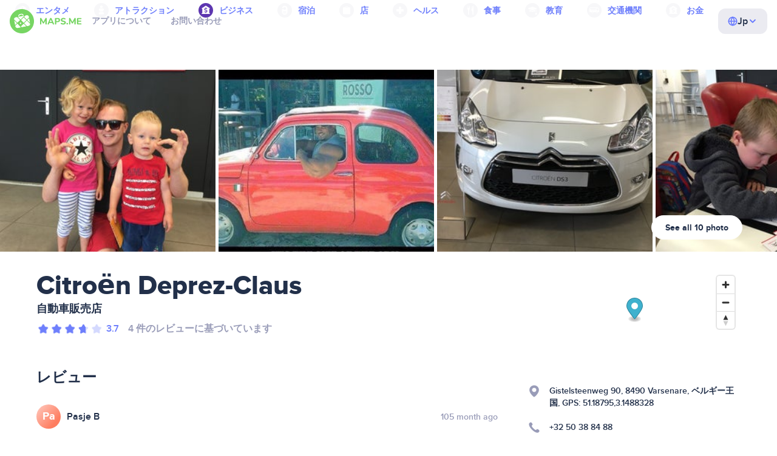

--- FILE ---
content_type: text/html;charset=UTF-8
request_url: https://ja.maps.me/catalog/business/shop-car/deprez-claus-4611686023610523256/
body_size: 84972
content:
<!DOCTYPE HTML>
<html>
<head>
    
    <meta http-equiv="Content-Type" content="text/html; charset=utf-8" />
    <meta
      name="viewport"
      content="width=device-width, initial-scale=1.0, maximum-scale=1.0, user-scalable=0"
    />

    <meta
      name="description"
      content="MAPS.MEでCitroën Deprez-ClausのレビューやベルギーのVarsenare付近をチェックしよう - Google Android、Apple iPhone、iPad対応のオフライン地図。"
    />
    
    
    
    

    <link
      rel="apple-touch-icon"
      sizes="180x180"
      href="/img/favicon/apple-touch-icon.png"
    />
    <link
      rel="icon"
      type="image/png"
      sizes="32x32"
      href="/img/favicon/favicon-32x32.png"
    />
    <link
      rel="icon"
      type="image/png"
      sizes="16x16"
      href="/img/favicon/favicon-16x16.png"
    />
    <link rel="manifest" href="/img/favicon/site.webmanifest" />
    <link
      rel="mask-icon"
      href="/img/favicon/safari-pinned-tab.svg"
      color="#77d563"
    />
    <meta name="msapplication-TileColor" content="#00aba9" />
    <meta name="theme-color" content="#ffffff" />

    
    <title
    >車屋： ベルギーのVarsenare付近のCitroën Deprez-Claus： 4件のレビュー、住所、ウェブサイト - MAPS.ME</title>
    
    
    
    
    

    <!--Google-->
    <meta
      itemprop="name"
      content="MAPS.ME(MapsWithMe)は、iPhone、iPad、Android対応のオフラインで使用可能な詳細な世界地図"
    />
    <meta
      itemprop="description"
      content="MAPS.ME(MapsWithMe)は、世界を網羅したオフラインで使用な地図。アメリカ：ニューヨーク、サンフランシスコ、ワシントン。フランス：パリ。イタリア：ローマ、ヴェネツィア、リミニ。スペイン：バルセロナ、マドリード。日本、イギリス、トルコ、ロシア、インド。AndroidとiOSに対応。"
    />
    <meta itemprop="image" content="/img/logo.png" />
    <!--Twitter-->
    <meta name="twitter:card" content="summary" />
    <meta
      name="twitter:title"
      content="MAPS.ME(MapsWithMe)は、iPhone、iPad、Android対応のオフラインで使用可能な詳細な世界地図"
    />
    <meta
      name="twitter:description"
      content="MAPS.ME(MapsWithMe)は、世界を網羅したオフラインで使用な地図。アメリカ：ニューヨーク、サンフランシスコ、ワシントン。フランス：パリ。イタリア：ローマ、ヴェネツィア、リミニ。スペイン：バルセロナ、マドリード。日本、イギリス、トルコ、ロシア、インド。AndroidとiOSに対応。"
    />
    <meta name="twitter:image:src" content="/img/logo.png" />
    <!--Facebook-->
    <meta
      property="og:site_name"
      content="MAPS.ME(MapsWithMe)は、iPhone、iPad、Android対応のオフラインで使用可能な詳細な世界地図"
    />
    <meta
      property="og:description"
      content="MAPS.ME(MapsWithMe)は、世界を網羅したオフラインで使用な地図。アメリカ：ニューヨーク、サンフランシスコ、ワシントン。フランス：パリ。イタリア：ローマ、ヴェネツィア、リミニ。スペイン：バルセロナ、マドリード。日本、イギリス、トルコ、ロシア、インド。AndroidとiOSに対応。"
    />
    <meta property="og:image" content="/img/logo.png" />
    <meta
      property="og:title"
      content="MAPS.ME(MapsWithMe)は、iPhone、iPad、Android対応のオフラインで使用可能な詳細な世界地図"
    />
    <meta property="og:type" content="website" />
    <meta property="og:url" content="https://ja.maps.me" />
    <link
      rel="alternate"
      hreflang="en"
      href="https://maps.me/catalog/business/shop-car/deprez-claus-4611686023610523256/"
    /><link
      rel="alternate"
      hreflang="ar"
      href="https://ae.maps.me/catalog/business/shop-car/deprez-claus-4611686023610523256/"
    /><link
      rel="alternate"
      hreflang="pt-br"
      href="https://br.maps.me/catalog/business/shop-car/deprez-claus-4611686023610523256/"
    /><link
      rel="alternate"
      hreflang="fr"
      href="https://fr.maps.me/catalog/business/shop-car/deprez-claus-4611686023610523256/"
    /><link
      rel="alternate"
      hreflang="de"
      href="https://de.maps.me/catalog/business/shop-car/deprez-claus-4611686023610523256/"
    /><link
      rel="alternate"
      hreflang="it"
      href="https://it.maps.me/catalog/business/shop-car/deprez-claus-4611686023610523256/"
    /><link
      rel="alternate"
      hreflang="ru"
      href="https://ru.maps.me/catalog/business/shop-car/deprez-claus-4611686023610523256/"
    /><link
      rel="alternate"
      hreflang="zh"
      href="https://cn.maps.me/catalog/business/shop-car/deprez-claus-4611686023610523256/"
    /><link
      rel="alternate"
      hreflang="zf"
      href="https://zf.maps.me/catalog/business/shop-car/deprez-claus-4611686023610523256/"
    /><link
      rel="alternate"
      hreflang="es"
      href="https://es.maps.me/catalog/business/shop-car/deprez-claus-4611686023610523256/"
    /><link
      rel="alternate"
      hreflang="tr"
      href="https://tr.maps.me/catalog/business/shop-car/deprez-claus-4611686023610523256/"
    /><link
      rel="alternate"
      hreflang="hi"
      href="https://hi.maps.me/catalog/business/shop-car/deprez-claus-4611686023610523256/"
    /><link
      rel="alternate"
      hreflang="vi"
      href="https://vn.maps.me/catalog/business/shop-car/deprez-claus-4611686023610523256/"
    /><link
      rel="alternate"
      hreflang="ja"
      href="https://ja.maps.me/catalog/business/shop-car/deprez-claus-4611686023610523256/"
    /><link
      rel="alternate"
      hreflang="ko"
      href="https://ko.maps.me/catalog/business/shop-car/deprez-claus-4611686023610523256/"
    />
    
    <!--social end-->

    <link
      href="/css/light-theme.css"
      rel="stylesheet"
      type="text/css"
    />
    

    <link href="/css/style.css" rel="stylesheet" type="text/css" />
    <link href="/css/mobile.css" rel="stylesheet" type="text/css" />
    <link href="/css/header.css" rel="stylesheet" type="text/css" />
    <meta property="og:test" content="light" />

    <!-- Google Tag Manager -->
    <script>
      (function (w, d, s, l, i) {
        w[l] = w[l] || [];
        w[l].push({
          "gtm.start": new Date().getTime(),
          event: "gtm.js",
        });
        var f = d.getElementsByTagName(s)[0],
          j = d.createElement(s),
          dl = l != "dataLayer" ? "&l=" + l : "";
        j.async = true;
        j.src = "https://www.googletagmanager.com/gtm.js?id=" + i + dl;
        f.parentNode.insertBefore(j, f);
      })(window, document, "script", "dataLayer", "GTM-T43L9CP");
    </script>
    <!-- End Google Tag Manager -->
    <script
      src="//geoip-js.com/js/apis/geoip2/v2.1/geoip2.js"
      type="text/javascript"
    ></script>
  
    <script src="https://api.mapbox.com/mapbox-gl-js/v1.12.0/mapbox-gl.js"></script>
    <link href="https://api.mapbox.com/mapbox-gl-js/v1.12.0/mapbox-gl.css" rel="stylesheet"/>
</head>
<body class="theme-light" >
<div class="mainwrap">
    <div class="top-content">
        <header
    class="page-header"
  >
    <div class="page-header-content-wrapper">
      <div class="page-header-left-side">
        <a
          class="page-header-logo page-header-logo--long"
          href="/"
          ><img src="/img/logo-full.svg" alt="Maps.me" />
        </a>
        <a
          class="page-header-logo page-header-logo--short"
          href="/"
          ><img src="/img/logo.svg" alt="Maps.me" />
        </a>
        <div class="page-header-navigation js-page-header-navigation">
          <div
            class="page-header-languages page-header-languages--mobile js-page-header-languages-block"
          >
            <div
              class="page-header-languages-current js-page-header-languages-current"
            >
              <div>
                <img src="/img/globe.svg" />
                <div>Jp</div>
              </div>
              <img class="chevron" src="/img/chevron-up.svg" />
            </div>
            <div class="page-header-back js-page-header-languages-current">
              <img src="/img/chevron-left.svg" />
              Menu
            </div>
            <div class="page-header-languages-list">
              <a
                class="filters-check"
                href="https://maps.me/catalog/business/shop-car/deprez-claus-4611686023610523256/"
              >
                <span class="checkbox"></span
                ><span>English</span>
              </a><a
                class="filters-check"
                href="https://ae.maps.me/catalog/business/shop-car/deprez-claus-4611686023610523256/"
              >
                <span class="checkbox"></span
                ><span>Arabic</span>
              </a><a
                class="filters-check"
                href="https://br.maps.me/catalog/business/shop-car/deprez-claus-4611686023610523256/"
              >
                <span class="checkbox"></span
                ><span>Brazil</span>
              </a><a
                class="filters-check"
                href="https://fr.maps.me/catalog/business/shop-car/deprez-claus-4611686023610523256/"
              >
                <span class="checkbox"></span
                ><span>French</span>
              </a><a
                class="filters-check"
                href="https://de.maps.me/catalog/business/shop-car/deprez-claus-4611686023610523256/"
              >
                <span class="checkbox"></span
                ><span>German</span>
              </a><a
                class="filters-check"
                href="https://it.maps.me/catalog/business/shop-car/deprez-claus-4611686023610523256/"
              >
                <span class="checkbox"></span
                ><span>Italian</span>
              </a><a
                class="filters-check"
                href="https://ru.maps.me/catalog/business/shop-car/deprez-claus-4611686023610523256/"
              >
                <span class="checkbox"></span
                ><span>Russian</span>
              </a><a
                class="filters-check"
                href="https://cn.maps.me/catalog/business/shop-car/deprez-claus-4611686023610523256/"
              >
                <span class="checkbox"></span
                ><span>Simplified China</span>
              </a><a
                class="filters-check"
                href="https://zf.maps.me/catalog/business/shop-car/deprez-claus-4611686023610523256/"
              >
                <span class="checkbox"></span
                ><span>Traditional China</span>
              </a><a
                class="filters-check"
                href="https://es.maps.me/catalog/business/shop-car/deprez-claus-4611686023610523256/"
              >
                <span class="checkbox"></span
                ><span>Spanish</span>
              </a><a
                class="filters-check"
                href="https://tr.maps.me/catalog/business/shop-car/deprez-claus-4611686023610523256/"
              >
                <span class="checkbox"></span
                ><span>Turkey</span>
              </a><a
                class="filters-check"
                href="https://hi.maps.me/catalog/business/shop-car/deprez-claus-4611686023610523256/"
              >
                <span class="checkbox"></span
                ><span>India</span>
              </a><a
                class="filters-check"
                href="https://vn.maps.me/catalog/business/shop-car/deprez-claus-4611686023610523256/"
              >
                <span class="checkbox"></span
                ><span>Vietnam</span>
              </a><a
                class="filters-check active"
                href="https://ja.maps.me/catalog/business/shop-car/deprez-claus-4611686023610523256/"
              >
                <span class="checkbox"></span
                ><span>Japanese</span>
              </a><a
                class="filters-check"
                href="https://ko.maps.me/catalog/business/shop-car/deprez-claus-4611686023610523256/"
              >
                <span class="checkbox"></span
                ><span>Korean</span>
              </a>
            </div>
          </div>
          <ul class="js-navigation-list">
            <li
            >
              <a
                class="link"
                href="/app/"
                >アプリについて</a
              >
              <img src="/img/chevron-nav.svg" />
            </li>
            <li
            >
              <a
                class="link"
                href="/contacts/"
                >お問い合わせ</a
              >
              <img src="/img/chevron-nav.svg" />
            </li>
          </ul>
        </div>
      </div>

      <div
        class="page-header-languages js-page-header-languages-block"
      >
        <div
          class="page-header-languages-current js-page-header-languages-current"
        >
          <img src="/img/globe.svg" />
          <div>Jp</div>
          <img class="chevron" src="/img/chevron-up.svg" />
        </div>

        <div class="page-header-languages-list">
          <a
            class="filters-check"
            href="https://maps.me/catalog/business/shop-car/deprez-claus-4611686023610523256/"
          >
            <span class="checkbox"></span
            ><span>English</span>
          </a><a
            class="filters-check"
            href="https://ae.maps.me/catalog/business/shop-car/deprez-claus-4611686023610523256/"
          >
            <span class="checkbox"></span
            ><span>Arabic</span>
          </a><a
            class="filters-check"
            href="https://br.maps.me/catalog/business/shop-car/deprez-claus-4611686023610523256/"
          >
            <span class="checkbox"></span
            ><span>Brazil</span>
          </a><a
            class="filters-check"
            href="https://fr.maps.me/catalog/business/shop-car/deprez-claus-4611686023610523256/"
          >
            <span class="checkbox"></span
            ><span>French</span>
          </a><a
            class="filters-check"
            href="https://de.maps.me/catalog/business/shop-car/deprez-claus-4611686023610523256/"
          >
            <span class="checkbox"></span
            ><span>German</span>
          </a><a
            class="filters-check"
            href="https://it.maps.me/catalog/business/shop-car/deprez-claus-4611686023610523256/"
          >
            <span class="checkbox"></span
            ><span>Italian</span>
          </a><a
            class="filters-check"
            href="https://ru.maps.me/catalog/business/shop-car/deprez-claus-4611686023610523256/"
          >
            <span class="checkbox"></span
            ><span>Russian</span>
          </a><a
            class="filters-check"
            href="https://cn.maps.me/catalog/business/shop-car/deprez-claus-4611686023610523256/"
          >
            <span class="checkbox"></span
            ><span>Simplified China</span>
          </a><a
            class="filters-check"
            href="https://zf.maps.me/catalog/business/shop-car/deprez-claus-4611686023610523256/"
          >
            <span class="checkbox"></span
            ><span>Traditional China</span>
          </a><a
            class="filters-check"
            href="https://es.maps.me/catalog/business/shop-car/deprez-claus-4611686023610523256/"
          >
            <span class="checkbox"></span
            ><span>Spanish</span>
          </a><a
            class="filters-check"
            href="https://tr.maps.me/catalog/business/shop-car/deprez-claus-4611686023610523256/"
          >
            <span class="checkbox"></span
            ><span>Turkey</span>
          </a><a
            class="filters-check"
            href="https://hi.maps.me/catalog/business/shop-car/deprez-claus-4611686023610523256/"
          >
            <span class="checkbox"></span
            ><span>India</span>
          </a><a
            class="filters-check"
            href="https://vn.maps.me/catalog/business/shop-car/deprez-claus-4611686023610523256/"
          >
            <span class="checkbox"></span
            ><span>Vietnam</span>
          </a><a
            class="filters-check active"
            href="https://ja.maps.me/catalog/business/shop-car/deprez-claus-4611686023610523256/"
          >
            <span class="checkbox"></span
            ><span>Japanese</span>
          </a><a
            class="filters-check"
            href="https://ko.maps.me/catalog/business/shop-car/deprez-claus-4611686023610523256/"
          >
            <span class="checkbox"></span
            ><span>Korean</span>
          </a>
        </div>
      </div>

      <div class="mobile-menu-button js-mobile-menu-button">
        <img
          class="mobile-menu-image--burger"
          src="/img/burger.svg"
          alt="Maps.me"
        />
        <img
          class="mobile-menu-image--cross"
          src="/img/burger-close.svg"
          alt="Maps.me"
        />
      </div>
    </div>
    <div class="snackbar-error" id="error-alert">
      <div class="snackbar-error-text-container" variant="error"><span class="snackbar-error-text">This section is not available yet</span></div>
      <div class="snackbar-error-icon"><svg width="24" height="24" viewBox="0 0 24 24" fill="none" xmlns="http://www.w3.org/2000/svg"><path d="M12 22C9.34711 22.0024 6.80218 20.9496 4.9263 19.0737C3.05042 17.1978 1.99762 14.6529 2 12V11.8C2.08179 7.79223 4.5478 4.22016 8.26637 2.72307C11.9849 1.22597 16.2381 2.0929 19.074 4.92601C21.9365 7.78609 22.7932 12.0893 21.2443 15.8276C19.6955 19.5659 16.0465 22.0024 12 22ZM12 13.41L13.885 15.295C14.2744 15.6844 14.9056 15.6844 15.295 15.295C15.6844 14.9056 15.6844 14.2744 15.295 13.885L13.41 12L15.295 10.115C15.6844 9.72565 15.6844 9.09437 15.295 8.70501C14.9056 8.31565 14.2744 8.31565 13.885 8.70501L12 10.59L10.115 8.70501C9.72565 8.31565 9.09437 8.31565 8.70501 8.70501C8.31565 9.09437 8.31565 9.72565 8.70501 10.115L10.59 12L8.70508 13.8849C8.31568 14.2743 8.31568 14.9057 8.70508 15.2951C9.09442 15.6844 9.72566 15.6845 10.1151 15.2952L12 13.411V13.41Z" fill="white"></path></svg></div>
    </div>
  </header>
        <!-- end .header-->
        <div class="top-categories">
    <div class="container">
        <div class="swiper-container">
            <div class="swiper-wrapper">
                <div class="swiper-slide">
                    <div class="menu-category js_open_block"
                         style="--color: #319CFF">
                        <div class="menu-category-head link"> <span class="pic">
                                                                           <img src="/img/categories/entertainment-7d60ce76e86377e2fc948d0865602163.svg"
                                                                                width="24" height="24" alt=""/>
                                                                            </span><a href="/catalog/recreation/">エンタメ</a>
                        </div>
                        <!-- end .menu-category-head-->
                        <div class="popup">
                            <div class="popup-scroll">
                                <div class="popup-ind">
                                    <ul>
                                        <li>
                                            <a href="/catalog/recreation/sport-athletics/">ジム</a>
                                        </li>
                                        <li>
                                            <a href="/catalog/recreation/sport-basketball/">バスケットボール場</a>
                                        </li>
                                        <li>
                                            <a href="/catalog/recreation/amenity-casino/">カジノ</a>
                                        </li>
                                        <li>
                                            <a href="/catalog/recreation/amenity-cinema/">映画館</a>
                                        </li>
                                        <li>
                                            <a href="/catalog/recreation/leisure-fitness_centre/">フィットネスクラブ</a>
                                        </li>
                                        <li>
                                            <a href="/catalog/recreation/sport-football/">サッカー場</a>
                                        </li>
                                        <li>
                                            <a href="/catalog/recreation/amenity-library/">図書館</a>
                                        </li>
                                        <li>
                                            <a href="/catalog/recreation/sport-multi/">スポーツグラウンド</a>
                                        </li>
                                        <li>
                                            <a href="/catalog/recreation/amenity-nightclub/">ナイトクラブ</a>
                                        </li>
                                        <li>
                                            <a href="/catalog/recreation/leisure-park/">公園</a>
                                        </li>
                                        <li>
                                            <a href="/catalog/recreation/man_made-pier/">埠頭</a>
                                        </li>
                                        <li>
                                            <a href="/catalog/recreation/leisure-sauna/">サウナ</a>
                                        </li>
                                        <li>
                                            <a href="/catalog/recreation/leisure-stadium/">スタジアム</a>
                                        </li>
                                        <li>
                                            <a href="/catalog/recreation/leisure-swimming_pool/">プール</a>
                                        </li>
                                        <li>
                                            <a href="/catalog/recreation/amenity-theatre/">劇場</a>
                                        </li>
                                        <li>
                                            <a href="/catalog/recreation/leisure-water_park/">ウォーターパーク</a>
                                        </li>
                                        <li>
                                            <a href="/catalog/recreation/tourism-zoo/">動物園</a>
                                        </li>
                                    </ul>
                                </div>
                                <!-- end .popup-ind-->
                            </div>
                            <!-- end .popup-scroll-->
                            <div class="popup-arr"></div>
                        </div>
                        <!-- end .popup-->
                    </div>
                    <!-- end .menu-category-->
                </div>
                <div class="swiper-slide">
                    <div class="menu-category js_open_block"
                         style="--color: #AF63BC">
                        <div class="menu-category-head link"> <span class="pic">
                                                                           <img src="/img/categories/attractions-86345dd157fbd2a77d6e6ec71715c2bc.svg"
                                                                                width="24" height="24" alt=""/>
                                                                            </span><a href="/catalog/attractions/">アトラクション</a>
                        </div>
                        <!-- end .menu-category-head-->
                        <div class="popup">
                            <div class="popup-scroll">
                                <div class="popup-ind">
                                    <ul>
                                        <li>
                                            <a href="/catalog/attractions/tourism-attraction/">アトラクション</a>
                                        </li>
                                        <li>
                                            <a href="/catalog/attractions/historic-castle/">城</a>
                                        </li>
                                        <li>
                                            <a href="/catalog/attractions/amenity-place_of_worship-christian/">教会</a>
                                        </li>
                                        <li>
                                            <a href="/catalog/attractions/historic-memorial/">記念碑</a>
                                        </li>
                                        <li>
                                            <a href="/catalog/attractions/historic-monument/">モニュメント</a>
                                        </li>
                                        <li>
                                            <a href="/catalog/attractions/amenity-place_of_worship-muslim/">Mosque</a>
                                        </li>
                                        <li>
                                            <a href="/catalog/attractions/tourism-museum/">美術館・博物館</a>
                                        </li>
                                        <li>
                                            <a href="/catalog/attractions/amenity-place_of_worship-jewish/">シナゴーグ</a>
                                        </li>
                                        <li>
                                            <a href="/catalog/attractions/amenity-place_of_worship-taoist/">寺院</a>
                                        </li>
                                        <li>
                                            <a href="/catalog/attractions/historic-tomb/">墓</a>
                                        </li>
                                        <li>
                                            <a href="/catalog/attractions/tourism-viewpoint/">観光スポット</a>
                                        </li>
                                        <li>
                                            <a href="/catalog/attractions/historic-wayside_shrine/">辻堂</a>
                                        </li>
                                    </ul>
                                </div>
                                <!-- end .popup-ind-->
                            </div>
                            <!-- end .popup-scroll-->
                            <div class="popup-arr"></div>
                        </div>
                        <!-- end .popup-->
                    </div>
                    <!-- end .menu-category-->
                </div>
                <div class="swiper-slide active">
                    <div class="menu-category active js_open_block"
                         style="--color: #5D36B0">
                        <div class="menu-category-head link"> <span class="pic">
                                                                           <img src="/img/categories/business-b610e905c38c339acb539c8a6bb3a4c7.svg"
                                                                                width="24" height="24" alt=""/>
                                                                            </span><a href="/catalog/business/">ビジネス</a>
                        </div>
                        <!-- end .menu-category-head-->
                        <div class="popup">
                            <div class="popup-scroll">
                                <div class="popup-ind">
                                    <ul>
                                        <li>
                                            <a href="/catalog/business/shop-car_parts/">カーパーツ</a>
                                        </li>
                                        <li>
                                            <a href="/catalog/business/shop-car/">車屋</a>
                                        </li>
                                        <li>
                                            <a href="/catalog/business/amenity-car_wash/">洗車</a>
                                        </li>
                                        <li>
                                            <a href="/catalog/business/office-company/">会社</a>
                                        </li>
                                        <li>
                                            <a href="/catalog/business/shop-dry_cleaning/">ドライクリーニング</a>
                                        </li>
                                        <li>
                                            <a href="/catalog/business/shop-hairdresser/">美容院</a>
                                        </li>
                                        <li>
                                            <a href="/catalog/business/shop-laundry/">コインランドリー</a>
                                        </li>
                                        <li>
                                            <a href="/catalog/business/office-lawyer/">弁護士</a>
                                        </li>
                                        <li>
                                            <a href="/catalog/business/shop-optician/">眼鏡屋</a>
                                        </li>
                                        <li>
                                            <a href="/catalog/business/shop-car_repair-tyres/">タイヤ修理</a>
                                        </li>
                                    </ul>
                                </div>
                                <!-- end .popup-ind-->
                            </div>
                            <!-- end .popup-scroll-->
                            <div class="popup-arr"></div>
                        </div>
                        <!-- end .popup-->
                    </div>
                    <!-- end .menu-category-->
                </div>
                <div class="swiper-slide">
                    <div class="menu-category js_open_block"
                         style="--color: #6F4ADA">
                        <div class="menu-category-head link"> <span class="pic">
                                                                           <img src="/img/categories/lodging-3101fa6373c6a4ce946195c82f9a8b7d.svg"
                                                                                width="24" height="24" alt=""/>
                                                                            </span><a href="/catalog/lodging/">宿泊</a>
                        </div>
                        <!-- end .menu-category-head-->
                        <div class="popup">
                            <div class="popup-scroll">
                                <div class="popup-ind">
                                    <ul>
                                        <li>
                                            <a href="/catalog/lodging/tourism-apartment/">アパート</a>
                                        </li>
                                        <li>
                                            <a href="/catalog/lodging/tourism-camp_site/">キャンプ</a>
                                        </li>
                                        <li>
                                            <a href="/catalog/lodging/tourism-guest_house/">ゲストハウス</a>
                                        </li>
                                        <li>
                                            <a href="/catalog/lodging/tourism-hostel/">ホステル</a>
                                        </li>
                                        <li>
                                            <a href="/catalog/lodging/tourism-hotel/">ホテル</a>
                                        </li>
                                        <li>
                                            <a href="/catalog/lodging/tourism-motel/">モーテル</a>
                                        </li>
                                    </ul>
                                </div>
                                <!-- end .popup-ind-->
                            </div>
                            <!-- end .popup-scroll-->
                            <div class="popup-arr"></div>
                        </div>
                        <!-- end .popup-->
                    </div>
                    <!-- end .menu-category-->
                </div>
                <div class="swiper-slide">
                    <div class="menu-category js_open_block"
                         style="--color: #999CB8">
                        <div class="menu-category-head link"> <span class="pic">
                                                                           <img src="/img/categories/shops-5aea0688e2b2c67948d3fe515282b853.svg"
                                                                                width="24" height="24" alt=""/>
                                                                            </span><a href="/catalog/shops/">店</a>
                        </div>
                        <!-- end .menu-category-head-->
                        <div class="popup">
                            <div class="popup-scroll">
                                <div class="popup-ind">
                                    <ul>
                                        <li>
                                            <a href="/catalog/shops/shop-bakery/">パン屋</a>
                                        </li>
                                        <li>
                                            <a href="/catalog/shops/shop-beauty/">化粧品店</a>
                                        </li>
                                        <li>
                                            <a href="/catalog/shops/shop-books/">本屋</a>
                                        </li>
                                        <li>
                                            <a href="/catalog/shops/shop-butcher/">肉屋</a>
                                        </li>
                                        <li>
                                            <a href="/catalog/shops/shop-chemist/">薬局</a>
                                        </li>
                                        <li>
                                            <a href="/catalog/shops/shop-clothes/">アパレルショップ</a>
                                        </li>
                                        <li>
                                            <a href="/catalog/shops/shop-computer/">パソコンショップ</a>
                                        </li>
                                        <li>
                                            <a href="/catalog/shops/shop-department_store/">デパート</a>
                                        </li>
                                        <li>
                                            <a href="/catalog/shops/shop-florist/">花屋</a>
                                        </li>
                                        <li>
                                            <a href="/catalog/shops/shop-furniture/">家具屋</a>
                                        </li>
                                        <li>
                                            <a href="/catalog/shops/shop-gift/">土産屋</a>
                                        </li>
                                        <li>
                                            <a href="/catalog/shops/shop-hardware/">ホームセンター</a>
                                        </li>
                                        <li>
                                            <a href="/catalog/shops/shop-jewelry/">宝飾品店</a>
                                        </li>
                                        <li>
                                            <a href="/catalog/shops/shop-kiosk/">キオスク</a>
                                        </li>
                                        <li>
                                            <a href="/catalog/shops/shop-alcohol/">酒店</a>
                                        </li>
                                        <li>
                                            <a href="/catalog/shops/shop-mall/">ショッピングモール</a>
                                        </li>
                                        <li>
                                            <a href="/catalog/shops/amenity-marketplace/">市場</a>
                                        </li>
                                        <li>
                                            <a href="/catalog/shops/shop-pet/">ペットショップ</a>
                                        </li>
                                        <li>
                                            <a href="/catalog/shops/shop-photo/">写真屋</a>
                                        </li>
                                        <li>
                                            <a href="/catalog/shops/shop-shoes/">靴屋</a>
                                        </li>
                                        <li>
                                            <a href="/catalog/shops/shop-sports/">スポーツ用品店</a>
                                        </li>
                                        <li>
                                            <a href="/catalog/shops/shop-supermarket/">スーパー</a>
                                        </li>
                                        <li>
                                            <a href="/catalog/shops/shop-confectionery/">スイーツショップ</a>
                                        </li>
                                        <li>
                                            <a href="/catalog/shops/shop-ticket/">チケットショップ</a>
                                        </li>
                                        <li>
                                            <a href="/catalog/shops/shop-toys/">おもちゃ屋</a>
                                        </li>
                                        <li>
                                            <a href="/catalog/shops/shop-wine/">ワインショップ</a>
                                        </li>
                                    </ul>
                                </div>
                                <!-- end .popup-ind-->
                            </div>
                            <!-- end .popup-scroll-->
                            <div class="popup-arr"></div>
                        </div>
                        <!-- end .popup-->
                    </div>
                    <!-- end .menu-category-->
                </div>
                <div class="swiper-slide">
                    <div class="menu-category js_open_block"
                         style="--color: #28DBBB">
                        <div class="menu-category-head link"> <span class="pic">
                                                                           <img src="/img/categories/health-a5112ec65e5c888fae2e25462a5ecb0d.svg"
                                                                                width="24" height="24" alt=""/>
                                                                            </span><a href="/catalog/health/">ヘルス</a>
                        </div>
                        <!-- end .menu-category-head-->
                        <div class="popup">
                            <div class="popup-scroll">
                                <div class="popup-ind">
                                    <ul>
                                        <li>
                                            <a href="/catalog/health/amenity-clinic/">クリニック</a>
                                        </li>
                                        <li>
                                            <a href="/catalog/health/amenity-dentist/">歯医者</a>
                                        </li>
                                        <li>
                                            <a href="/catalog/health/amenity-doctors/">医者</a>
                                        </li>
                                        <li>
                                            <a href="/catalog/health/amenity-hospital/">病院</a>
                                        </li>
                                        <li>
                                            <a href="/catalog/health/amenity-pharmacy/">ドラッグストア</a>
                                        </li>
                                        <li>
                                            <a href="/catalog/health/amenity-veterinary/">獣医</a>
                                        </li>
                                    </ul>
                                </div>
                                <!-- end .popup-ind-->
                            </div>
                            <!-- end .popup-scroll-->
                            <div class="popup-arr"></div>
                        </div>
                        <!-- end .popup-->
                    </div>
                    <!-- end .menu-category-->
                </div>
                <div class="swiper-slide">
                    <div class="menu-category js_open_block"
                         style="--color: #24C17D">
                        <div class="menu-category-head link"> <span class="pic">
                                                                           <img src="/img/categories/food-482840d98888ee6d80d9694d22bec315.svg"
                                                                                width="24" height="24" alt=""/>
                                                                            </span><a href="/catalog/food/">食事</a>
                        </div>
                        <!-- end .menu-category-head-->
                        <div class="popup">
                            <div class="popup-scroll">
                                <div class="popup-ind">
                                    <ul>
                                        <li>
                                            <a href="/catalog/food/amenity-bar/">バー</a>
                                        </li>
                                        <li>
                                            <a href="/catalog/food/amenity-cafe/">カフェ</a>
                                        </li>
                                        <li>
                                            <a href="/catalog/food/amenity-fast_food/">ファーストフード</a>
                                        </li>
                                        <li>
                                            <a href="/catalog/food/amenity-pub/">パブ</a>
                                        </li>
                                        <li>
                                            <a href="/catalog/food/amenity-restaurant/">レストラン</a>
                                        </li>
                                    </ul>
                                </div>
                                <!-- end .popup-ind-->
                            </div>
                            <!-- end .popup-scroll-->
                            <div class="popup-arr"></div>
                        </div>
                        <!-- end .popup-->
                    </div>
                    <!-- end .menu-category-->
                </div>
                <div class="swiper-slide">
                    <div class="menu-category js_open_block"
                         style="--color: #1F9983">
                        <div class="menu-category-head link"> <span class="pic">
                                                                           <img src="/img/categories/education-6eeba8b3633828a2bc8a5e5849e3b374.svg"
                                                                                width="24" height="24" alt=""/>
                                                                            </span><a href="/catalog/education/">教育</a>
                        </div>
                        <!-- end .menu-category-head-->
                        <div class="popup">
                            <div class="popup-scroll">
                                <div class="popup-ind">
                                    <ul>
                                        <li>
                                            <a href="/catalog/education/amenity-college/">カレッジ</a>
                                        </li>
                                        <li>
                                            <a href="/catalog/education/amenity-kindergarten/">幼稚園</a>
                                        </li>
                                        <li>
                                            <a href="/catalog/education/amenity-school/">学校</a>
                                        </li>
                                        <li>
                                            <a href="/catalog/education/amenity-university/">大学</a>
                                        </li>
                                    </ul>
                                </div>
                                <!-- end .popup-ind-->
                            </div>
                            <!-- end .popup-scroll-->
                            <div class="popup-arr"></div>
                        </div>
                        <!-- end .popup-->
                    </div>
                    <!-- end .menu-category-->
                </div>
                <div class="swiper-slide">
                    <div class="menu-category js_open_block"
                         style="--color: #FB4D6D">
                        <div class="menu-category-head link"> <span class="pic">
                                                                           <img src="/img/categories/transport-5f3701dbe5fcb3435103f1d33304467b.svg"
                                                                                width="24" height="24" alt=""/>
                                                                            </span><a href="/catalog/transport/">交通機関</a>
                        </div>
                        <!-- end .menu-category-head-->
                        <div class="popup">
                            <div class="popup-scroll">
                                <div class="popup-ind">
                                    <ul>
                                        <li>
                                            <a href="/catalog/transport/aeroway-aerodrome/">空港</a>
                                        </li>
                                        <li>
                                            <a href="/catalog/transport/amenity-bus_station/">バス停</a>
                                        </li>
                                        <li>
                                            <a href="/catalog/transport/amenity-car_rental/">レンタカー</a>
                                        </li>
                                        <li>
                                            <a href="/catalog/transport/amenity-car_sharing/">カーシェアリング</a>
                                        </li>
                                        <li>
                                            <a href="/catalog/transport/amenity-fuel/">ガソリンスタンド</a>
                                        </li>
                                        <li>
                                            <a href="/catalog/transport/amenity-parking/">駐車場</a>
                                        </li>
                                        <li>
                                            <a href="/catalog/transport/railway-subway_entrance/">地下鉄</a>
                                        </li>
                                        <li>
                                            <a href="/catalog/transport/amenity-taxi/">タクシー</a>
                                        </li>
                                        <li>
                                            <a href="/catalog/transport/railway-station/">駅</a>
                                        </li>
                                    </ul>
                                </div>
                                <!-- end .popup-ind-->
                            </div>
                            <!-- end .popup-scroll-->
                            <div class="popup-arr"></div>
                        </div>
                        <!-- end .popup-->
                    </div>
                    <!-- end .menu-category-->
                </div>
                <div class="swiper-slide">
                    <div class="menu-category js_open_block"
                         style="--color: #82C3FF">
                        <div class="menu-category-head link"> <span class="pic">
                                                                           <img src="/img/categories/finance-b610e905c38c339acb539c8a6bb3a4c7.svg"
                                                                                width="24" height="24" alt=""/>
                                                                            </span><a href="/catalog/finance/">お金</a>
                        </div>
                        <!-- end .menu-category-head-->
                        <div class="popup">
                            <div class="popup-scroll">
                                <div class="popup-ind">
                                    <ul>
                                        <li>
                                            <a href="/catalog/finance/amenity-atm/">ATM</a>
                                        </li>
                                        <li>
                                            <a href="/catalog/finance/amenity-bank/">銀行</a>
                                        </li>
                                        <li>
                                            <a href="/catalog/finance/amenity-post_office/">郵便局</a>
                                        </li>
                                    </ul>
                                </div>
                                <!-- end .popup-ind-->
                            </div>
                            <!-- end .popup-scroll-->
                            <div class="popup-arr"></div>
                        </div>
                        <!-- end .popup-->
                    </div>
                    <!-- end .menu-category-->
                </div>
                <!-- end .swiper-slide-->
            </div>
            <!-- end .swiper-wrapper-->
        </div>
        <!-- end .swiper-container-->
    </div>
    <!-- end .container-->
</div>
        <!-- end .tаop-categories-->
    </div>
    <!-- end .top-content-->
    <div class="content">
        <div class="top-content-place with-cat"></div>
        <div class="place-photos">
            <div class="swiper-container">
                <div class="swiper-wrapper">
                    <div class="swiper-slide">
                        <a class="gallery-link gallery-link-index"
                           href="/poi/4d393a88928c224ba53e611a/gallery">
                            <img src="https://fastly.4sqi.net/img/general/320x240/1193172_t_Xtb6hxWGOwlD6LxeWHUC9pyfRRcnxM5x42rv0UqxI.jpg" width="720" height="600" alt=""/>
                        </a>
                    </div>
                    <div class="swiper-slide">
                        <a class="gallery-link gallery-link-index"
                           href="/poi/4d393a88928c224ba53e611a/gallery">
                            <img src="https://fastly.4sqi.net/img/general/320x240/63572968_IpIyaV91EM0I40iJWUN04apcWgq1U82ZLi5qhgBt88Q.jpg" width="720" height="600" alt=""/>
                        </a>
                    </div>
                    <div class="swiper-slide">
                        <a class="gallery-link gallery-link-index"
                           href="/poi/4d393a88928c224ba53e611a/gallery">
                            <img src="https://fastly.4sqi.net/img/general/320x240/10998059_GfI2643h3IH51oRHYLJK6d9mZFPACrpWhmd0x4giENU.jpg" width="720" height="600" alt=""/>
                        </a>
                    </div>
                    <div class="swiper-slide">
                        <a class="gallery-link gallery-link-index"
                           href="/poi/4d393a88928c224ba53e611a/gallery">
                            <img src="https://fastly.4sqi.net/img/general/320x240/52341769_KWWw692wP0AylmXeD7m25trGdrTawl0kNz_Xk_NQiFM.jpg" width="720" height="600" alt=""/>
                        </a>
                    </div>
                    <div class="swiper-slide">
                        <a class="gallery-link gallery-link-index"
                           href="/poi/4d393a88928c224ba53e611a/gallery">
                            <img src="https://fastly.4sqi.net/img/general/320x240/93335794_L3I7Zb5Ys-x1O02bIyFqV-JuThTFv-aPQBWuvGQrGYM.jpg" width="720" height="600" alt=""/>
                        </a>
                    </div>
                    <div class="swiper-slide">
                        <a class="gallery-link gallery-link-index"
                           href="/poi/4d393a88928c224ba53e611a/gallery">
                            <img src="https://fastly.4sqi.net/img/general/320x240/59754263_h-_8s19IbBi0dJS81_PM8nRmuqM-eKEFlLbVgj6Dz98.jpg" width="720" height="600" alt=""/>
                        </a>
                    </div>
                    <div class="swiper-slide">
                        <a class="gallery-link gallery-link-index"
                           href="/poi/4d393a88928c224ba53e611a/gallery">
                            <img src="https://fastly.4sqi.net/img/general/320x240/59754263_c4_Ut-b4-m7t8DnvA_cBMEOreD74f8xG_okHFZg98U4.jpg" width="720" height="600" alt=""/>
                        </a>
                    </div>
                    <div class="swiper-slide">
                        <a class="gallery-link gallery-link-index"
                           href="/poi/4d393a88928c224ba53e611a/gallery">
                            <img src="https://fastly.4sqi.net/img/general/320x240/59754263_c9c9IP3S7iJbEc9l1dkdLuG3gGxtdJCl2L6xtJuuXAM.jpg" width="720" height="600" alt=""/>
                        </a>
                    </div>
                    <div class="swiper-slide">
                        <a class="gallery-link gallery-link-index"
                           href="/poi/4d393a88928c224ba53e611a/gallery">
                            <img src="https://fastly.4sqi.net/img/general/320x240/56053001_VycErg4vUPd4v6jUoD7_t-Fx13Ezt48VsRKhac3LJRg.jpg" width="720" height="600" alt=""/>
                        </a>
                    </div>
                    <div class="swiper-slide">
                        <a class="gallery-link gallery-link-index"
                           href="/poi/4d393a88928c224ba53e611a/gallery">
                            <img src="https://fastly.4sqi.net/img/general/320x240/45895655_Uc9UtKbvpE_wn6eyGDTzvKqkwjovaT_x1N4NR7UoHmk.jpg" width="720" height="600" alt=""/>
                        </a>
                    </div>
                </div>
                <!-- end .swiper-wrapper-->
            </div>
            <!-- end .swiper-container-->
            <div class="container max1">
                <a class="btn btn-white-dark bold gallery-link"
                   href="/poi/4d393a88928c224ba53e611a/gallery">See all 10 photo</a>
            </div>
            <!-- end .container-->
        </div>
        <!-- end .place-photos-->
        <div class="content-section">
            <div class="container max1">
                <section class="place-grid">
                    <header class="place-head">
                        <div class="l">
                            <h1>Citroën Deprez-Claus</h1>
                            <div>自動車販売店</div>
                            <div class="info-reviews">
                                <div class="stars">
                                    <div class="stars-wrap">
                                        <span class="sq">
                                            <svg width="15" height="15">
                                                <use xlink:href="/img/sprite.svg#star-15"></use>
                                            </svg>
                                        </span>
                                        <span class="sq">
                                            <svg width="15" height="15">
                                                <use xlink:href="/img/sprite.svg#star-15"></use>
                                            </svg>
                                        </span>
                                        <span class="sq">
                                            <svg width="15" height="15">
                                                <use xlink:href="/img/sprite.svg#star-15"></use>
                                            </svg>
                                        </span>
                                        <span class="sq">
                                            <svg width="15" height="15">
                                                <use xlink:href="/img/sprite.svg#star-15"></use>
                                            </svg>
                                        </span>
                                        <span class="sq">
                                            <svg width="15" height="15">
                                                <use xlink:href="/img/sprite.svg#star-15"></use>
                                            </svg>
                                        </span>
                                        <div class="cover" style="width: 74.0%">
                                            <span class="sq">
                                                <svg width="15" height="15">
                                                    <use xlink:href="/img/sprite.svg#star-15"></use>
                                                </svg>
                                            </span>
                                            <span class="sq">
                                                <svg width="15" height="15">
                                                    <use xlink:href="/img/sprite.svg#star-15"></use>
                                                </svg>
                                            </span>
                                            <span class="sq">
                                                <svg width="15" height="15">
                                                    <use xlink:href="/img/sprite.svg#star-15"></use>
                                                </svg>
                                            </span>
                                            <span class="sq">
                                                <svg width="15" height="15">
                                                    <use xlink:href="/img/sprite.svg#star-15"></use>
                                                </svg>
                                            </span>
                                            <span class="sq">
                                                <svg width="15" height="15">
                                                    <use xlink:href="/img/sprite.svg#star-15"></use>
                                                </svg>
                                            </span>
                                        </div>
                                    </div>
                                    <!-- end .stars-wrap-->
                                    <div>3.7</div>
                                </div>
                                <!-- end .stars-->
                                <div>4 件のレビューに基づいています</div>
                            </div>
                            <!-- end .info-reviews-->
                        </div>
                        <!-- end .l-->
                        
                        <!-- end .r-->
                    </header>
                    <!-- end .place-head-->
                    
                    <!-- end .place-body-->

                    

                    <div class="place-body place-body-bottom">
                        
                        <!-- end .place-info-section-->
                        <div class="place-info-section">
                            <h2 class="title-24">レビュー</h2>
                            
                            <!-- end .fast-tags-->
                            <div class="list-reviews">
                                <div class="el">
                                    <figure class="review">
                                        <header class="review-head">
                                            <div class="ava"
                                                 style="background: linear-gradient(132.68deg, #FFCFC5 -4.16%, #FE7D60 75.91%);">Pa</div>
                                            <!-- end .ava-->
                                            <div class="l">
                                                <div class="name">Pasje B</div>
                                            </div>
                                            <!-- end .l-->
                                            <div>105 month ago</div>
                                            <!-- end .r-->
                                        </header>
                                        <!-- end .review-head-->
                                        <div class="review-text">Place 2 be! Perfecte service.</div>
                                        <!-- end .review-text-->
                                        
                                        <!-- end .review-photos-->
                                    </figure>
                                    <!-- end .review-->
                                </div>
                                <div class="el">
                                    <figure class="review">
                                        <header class="review-head">
                                            <div class="ava"
                                                 style="background: linear-gradient(135deg, #FFD2F5 0%, #FEAAEC 100%);">An</div>
                                            <!-- end .ava-->
                                            <div class="l">
                                                <div class="name">Ann </div>
                                            </div>
                                            <!-- end .l-->
                                            <div>140 month ago</div>
                                            <!-- end .r-->
                                        </header>
                                        <!-- end .review-head-->
                                        <div class="review-text">Gratis WiFi</div>
                                        <!-- end .review-text-->
                                        
                                        <!-- end .review-photos-->
                                    </figure>
                                    <!-- end .review-->
                                </div>
                                <div class="el">
                                    <figure class="review">
                                        <header class="review-head">
                                            <div class="ava"
                                                 style="background: linear-gradient(132.68deg, #D3D2FF -4.16%, #8F8ED1 75.91%);">Pa</div>
                                            <!-- end .ava-->
                                            <div class="l">
                                                <div class="name">Patrick P</div>
                                            </div>
                                            <!-- end .l-->
                                            <div>144 month ago</div>
                                            <!-- end .r-->
                                        </header>
                                        <!-- end .review-head-->
                                        <div class="review-text">Lekkere koffie in de wachtzaal, aangename ontvangst.</div>
                                        <!-- end .review-text-->
                                        
                                        <!-- end .review-photos-->
                                    </figure>
                                    <!-- end .review-->
                                </div>
                                <div class="el">
                                    <figure class="review">
                                        <header class="review-head">
                                            <div class="ava"
                                                 style="background: linear-gradient(135deg, #FFD2F5 0%, #FEAAEC 100%);">Vi</div>
                                            <!-- end .ava-->
                                            <div class="l">
                                                <div class="name">Vincent L</div>
                                            </div>
                                            <!-- end .l-->
                                            <div>165 month ago</div>
                                            <!-- end .r-->
                                        </header>
                                        <!-- end .review-head-->
                                        <div class="review-text">Free drinks:-D</div>
                                        <!-- end .review-text-->
                                        
                                        <!-- end .review-photos-->
                                    </figure>
                                    <!-- end .review-->
                                </div>
                            </div>
                            <!-- end .list-reviews-->
                            
                            <!-- end .load-more-->
                        </div>
                        <!-- end .place-info-section-->
                    </div>
                    <!-- end .place-body-->
                    <div class="place-info place-info-top">
                        <div class="place-map-link" id="map"></div>
                        <!-- end .place-map-link-->
                        <ul class="place-main-info">
                            <li>
                                <div class="pic">
                                    <svg width="20" height="20">
                                        <use xlink:href="/img/sprite.svg#pin-20"></use>
                                    </svg>
                                </div>
                                <span>Gistelsteenweg 90, 8490 Varsenare, ベルギー王国, GPS: 51.18795,3.1488328</span>
                            </li>
                            <li>
                                <div class="pic">
                                    <svg width="20" height="20">
                                        <use xlink:href="/img/sprite.svg#phone-20"></use>
                                    </svg>
                                </div>
                                <a href="tel:+32 50 38 84 88">+32 50 38 84 88</a>
                            </li>
                            
                            
                            
                        </ul>
                        <!-- end .place-main-info-->
                    </div>
                    <!-- end .place-info-->

                    <div class="place-info place-info-bottom">
                        <aside class="place-additional">
                            <div class="place-tabs-slider js_tabs">
                                <div class="swiper-container">
                                    <div class="swiper-wrapper">
                                        <div class="swiper-slide">
                                            <div class="link active" data-tab="#tab-say">People say about this place</div>
                                        </div>
                                        <!-- end .swiper-slide-->
                                        <div class="swiper-slide">
                                            <div class="link" data-tab="#tab-feat"> Features</div>
                                        </div>
                                        <!-- end .swiper-slide-->
                                        
                                        <!-- end .swiper-slide-->
                                        
                                        <!-- end .swiper-slide-->
                                        <div class="swiper-slide">
                                            <div class="link" data-tab="#tab-mor"> More in Barcelona</div>
                                        </div>
                                        <!-- end .swiper-slide-->
                                        <div class="swiper-slide">
                                            <div class="link" data-tab="#tab-mpl"> Cafes in Barcelona with features
                                            </div>
                                        </div>
                                        <!-- end .swiper-slide-->
                                        <div class="swiper-slide">
                                            <div class="link" data-tab="#tab-tre"> Trending places</div>
                                        </div>
                                        <!-- end .swiper-slide-->
                                    </div>
                                    <!-- end .swiper-wrapper-->
                                </div>
                                <!-- end .swiper-container-->
                            </div>
                            <!-- end .place-tabs-slider-->

                            
                            <!-- end .place-tabs-section-->
                            <div class="place-tabs-section" id="tab-feat">
                                <h3 class="title-20">Features</h3>
                                <ul class="tags-big">
                                    <li>
                                        <div class="btn btn-lightblue not-a-link">クレジットカード</div>
                                    </li>
                                </ul>
                                <!-- end .tags-big-->
                            </div>
                            <!-- end .place-tabs-section-->
                            
                            <!-- end .place-tabs-section-->
                            <div class="place-tabs-section" id="tab-gui2">
                                <h3 class="title-20">ガイドでフィーチャーされています</h3>
                                <ul class="links-list">
                                    <li>
                                        <a href="/catalog/business/shop-car/belgie---belgique---belgien/varsenare-626107326/">車屋 近く Varsenare</a></li>
                                </ul>
                                <!-- end .links-list-->
                            </div>
                            <!-- end .place-tabs-section-->
                            <div class="place-tabs-section" id="tab-mor">
                                <h3 class="title-20">他のここのスポット Varsenare</h3>
                                <ul class="links-list">
                                    <li>
                                        <a href="/catalog/shops/shop-supermarket/belgie---belgique---belgien/varsenare-626107326/">スーパーマーケット 近く Varsenare</a>
                                    </li>
                                    <li>
                                        <a href="/catalog/food/amenity-restaurant/belgie---belgique---belgien/varsenare-626107326/">レストラン 近く Varsenare</a>
                                    </li>
                                </ul>
                                <!-- end .links-list-->
                            </div>
                            <!-- end .place-tabs-section-->
                            <div class="place-tabs-section" id="tab-mpl">
                                <h3 class="title-20">他の都市の車屋をさらに表示</h3>
                                <ul class="links-list">
                                    <li>
                                        <a href="/catalog/business/shop-car/belgie---belgique---belgien/varsenare-626107326/">車屋 近く グライフスヴァルト</a>
                                    </li>
                                    <li>
                                        <a href="/catalog/business/shop-car/belgie---belgique---belgien/varsenare-626107326/">車屋 近く Suchy Las</a>
                                    </li>
                                    <!-- end .links-list-->
                            </div>
                            <!-- end .place-tabs-section-->
                            <div class="place-tabs-section" id="tab-tre">
                                <h3 class="title-20">流行スポット</h3>
                                <ul class="links-list">
                                    <li>
                                        <a href="/catalog/shops/shop-books/united-states-of-america/concord-158857450/">本屋 近く Concord</a>
                                    </li>
                                    <li>
                                        <a href="/catalog/lodging/tourism-apartment/deutschland/danschendorf-33471545/">アパート 近く Dänschendorf</a>
                                    </li>
                                    <li>
                                        <a href="/catalog/education/amenity-college/united-states-of-america/cool-valley-151690060/">大学 近く Cool Valley</a>
                                    </li>
                                </ul>
                                <!-- end .links-list-->
                            </div>
                            <!-- end .place-tabs-section-->
                        </aside>
                        <!-- end .place-additional-->
                    </div>
                    <!-- end .place-info-->
                </section>
                <!-- end .place-grid-->
            </div>
            <!-- end .container-->

            <div class="more-section">
                <div class="container max2">
                    
                    <div class="slider-places-big">
                        <div class="swiper-container">
                            <div class="swiper-wrapper">
                                
                                <!-- end .swiper-slide-->
                            </div>
                            <!-- end .swiper-wrapper-->
                        </div>
                        <!-- end .swiper-container-->
                    </div>
                    <!-- end .slider-places-big-->
                    <h2 class="title-24">Nearby</h2>
                    <div class="slider-places-big">
                        <div class="swiper-container">
                            <div class="swiper-wrapper">
                                <div class="swiper-slide">
                                    <a class="card-vert"
                                       href="/catalog/business/shop-car/deprez-claus-4611686023610523256">
                                        <div class="photo"><img
                                                src="https://fastly.4sqi.net/img/general/320x240/59754263_h-_8s19IbBi0dJS81_PM8nRmuqM-eKEFlLbVgj6Dz98.jpg"
                                                width="481" height="481" alt=""/>
                                            <div class="info-stars">
                                                <span class="pic">
                                                    <svg width="15" height="15">
                                                            <use xlink:href="/img/sprite.svg#star-15"></use>
                                                    </svg>
                                                </span>
                                                <span>3.7</span>
                                            </div>
                                            <!-- end .info-stars-->
                                        </div>
                                        <!-- end .photo-->
                                        <div class="info">
                                            <div class="name">Citroën Deprez-Claus</div>
                                            <div>
                                                <span class="gray">自動車販売店</span>
                                                <span class="gray"></span>
                                            </div>
                                            <div class="info-place">
                                                <span class="pic">
                                                    <svg width="15" height="15">
                                                            <use xlink:href="/img/sprite.svg#pin-20"></use>
                                                    </svg>
                                                </span>
                                                <span>Gistelsteenweg 90</span>
                                            </div>
                                            <!-- end .info-place-->
                                        </div>
                                        <!-- end .info-->
                                    </a>
                                    <!-- end .card-vert-->
                                </div>
                                <!-- end .swiper-slide-->
                            </div>
                            <!-- end .swiper-wrapper-->
                        </div>
                        <!-- end .swiper-container-->
                    </div>
                    <!-- end .slider-places-big-->
                </div>
                <!-- end .container-->
            </div>
            <!-- end .more-section-->
        </div>
        <!-- end .content-section-->
    </div>
    <!-- end .content-->
    <div class="bottom-content">
        <div class="breadcrumbs">
            <div class="container">
                <div class="grid">
                    <div><a href="/"><span>ホーム</span></a></div>
                    <div class="arr">
                        <svg width="12" height="12">
                            <use xlink:href="/img/sprite.svg#rarr-12"></use>
                        </svg>
                    </div>
                    <div><a href="/catalog"><span>カタログ</span></a></div>
                    <div class="arr">
                        <svg width="12" height="12">
                            <use xlink:href="/img/sprite.svg#rarr-12"></use>
                        </svg>
                    </div>
                    <div>
                        <a href="/catalog/business">
                            <span>ビジネス</span>
                        </a>
                    </div>
                    <div class="arr">
                        <svg width="12" height="12">
                            <use xlink:href="/img/sprite.svg#rarr-12"></use>
                        </svg>
                    </div>
                    <div>
                        <a href="/catalog/business/shop-car">
                            <span>車屋</span>
                        </a>
                    </div>
                    <div class="arr">
                        <svg width="12" height="12">
                            <use xlink:href="/img/sprite.svg#rarr-12"></use>
                        </svg>
                    </div>
                    <div><span>Citroën Deprez-Claus</span></div>
                </div>
                <!-- end .grid-->
            </div>
            <!-- end .container-->
        </div>
        <!-- end .breadcrumbs-->
        <footer class="footer">
    <div class="container">
      <div class="grid">
        <div class="download">
          <a class="link link-apple" href="#">
            <span class="pic"><img src="/img/appstore.svg" alt="" /></span>
            <small>以下で入手</small
            ><span>App Store</span> </a
          ><!-- end .link-->
          <a class="link link-android" href="#">
            <span class="pic"><img src="/img/google-play.svg" alt="" /></span>
            <small>以下で入手</small>
            <span>Google Play</span> </a
          ><!-- end .link-->
        </div>
        <!-- end .download-->
        <div class="soc-row">
          <ul class="soc">
            <li>
              <a target="_blank" href="https://www.facebook.com/MapsWithMe/">
                <svg width="16" height="16">
                  <use xlink:href="/img/sprite.svg#facebook-16"></use>
                </svg>
              </a>
            </li>
            <li>
              <a target="_blank" href="https://www.instagram.com/maps.me/">
                <svg width="16" height="16">
                  <use xlink:href="/img/sprite.svg#instagram-16"></use>
                </svg>
              </a>
            </li>
            <li>
              <a target="_blank" href="https://twitter.com/maps_me/">
                <svg width="16" height="16">
                  <use xlink:href="/img/sprite.svg#twitter-16"></use>
                </svg>
              </a>
            </li>
          </ul>
          <!-- end .soc-->
        </div>
        <!-- end .soc-row-->
        <ul class="foot-menu">
          <li>© 2025 無断転載禁止 | MAPS.ME</li>
          <li>
            <a href="/policy/"
              >プライバシーポリシー</a
            >
          </li>
          <li>
            <a href="/terms/"
              >利用規約</a
            >
          </li>
        </ul>
        <!-- end .foot-menu-->
      </div>
      <!-- end .grid-->
    </div>
    <!-- end .container-->
  </footer>
        <!-- end .footer-->
    </div>
    <!-- end .bottom-content-->
</div>
<!-- end .mainwrap-->

<script>
    var lon = 3.148748;
    var lat = 51.187954;

    mapboxgl.accessToken = 'pk.eyJ1Ijoia29kZXRlYW0iLCJhIjoiY2xvZDM0dnBqMDU0bDJrcDhnZ3cxZmozOSJ9.V0JEUo6yfeWFRxcEmRKJwA';
    var map = new mapboxgl.Map({
        container: 'map',
        style: 'mapbox://styles/mapbox/streets-v11',
        center: [lon, lat],
        zoom: 13
    });
    map.addControl(new mapboxgl.NavigationControl())
    var marker = new mapboxgl.Marker()
        .setLngLat([lon, lat])
        .addTo(map);
</script>

<link href="https://fonts.googleapis.com/css2?family=Nunito:wght@600;800&display=swap" rel="stylesheet">
<script src="/js/jquery-3.5.1.min-906c82fa6eb881744c7a95babbf92b9d.js"></script>
<script src="/js/swiper.min-109e655465f9d245b3a1e362a0191de1.js"></script>
<link href="/css/swiper.min-feb7f8c13eaf84cacec1c26d06342624.css" rel="stylesheet" type="text/css">
<script src="/js/jquery.magnific-popup.min-8ea31b9f75a084ee99ed53ba833a4ada.js"></script>
<link href="/css/magnific-popup-2e1433aba29ac02ae6a054a302b365c4.css" rel="stylesheet" type="text/css">
<script src="/js/main-5d2370f39ddec36d719c2c04614d7444.js"></script>
<script src="/js/header-461a8b95f89b9b3522256cab24030f60.js"></script>
</body>
</html>

--- FILE ---
content_type: image/svg+xml
request_url: https://ja.maps.me/img/categories/lodging-3101fa6373c6a4ce946195c82f9a8b7d.svg
body_size: 1036
content:
<svg width="24" height="24" viewBox="0 0 24 24" fill="none" xmlns="http://www.w3.org/2000/svg">
    <path d="M12.0002 4.51306C10.1243 4.51306 8.5057 5.67049 7.82313 7.30667C7.69738 7.6081 7.93645 7.91748 8.2631 7.91748H9.6918C9.8856 7.91748 10.0579 7.80248 10.1647 7.64073C10.558 7.0452 11.2331 6.65234 12.0002 6.65234C13.2142 6.65234 14.1985 7.6366 14.1985 8.8506C14.1985 10.065 13.2142 11.0492 12.0002 11.0492C11.2331 11.0492 10.558 10.6563 10.1647 10.0609C10.0579 9.8991 9.8857 9.7841 9.6918 9.7841H7.97755C7.70141 9.7841 7.47755 10.008 7.47755 10.2841V14.9644C7.47755 17.4521 9.5125 19.4874 12.0002 19.4874C14.4876 19.4874 16.5229 17.4518 16.5229 14.9644V9.036C16.5229 6.54858 14.4876 4.51306 12.0002 4.51306ZM14.3059 17.0626H9.5346C9.2049 17.0626 8.9346 16.7925 8.9346 16.4622C8.9346 16.132 9.2047 15.8618 9.5346 15.8618H14.3059C14.6364 15.8618 14.9063 16.1323 14.9063 16.4622C14.9063 16.7921 14.6361 17.0626 14.3059 17.0626ZM14.3059 14.9284H9.5346C9.2049 14.9284 8.9346 14.6582 8.9346 14.328C8.9346 13.9978 9.2047 13.7277 9.5346 13.7277H14.3059C14.6364 13.7277 14.9063 13.9981 14.9063 14.328C14.9063 14.658 14.6361 14.9284 14.3059 14.9284Z"
          fill="white"/>
</svg>
